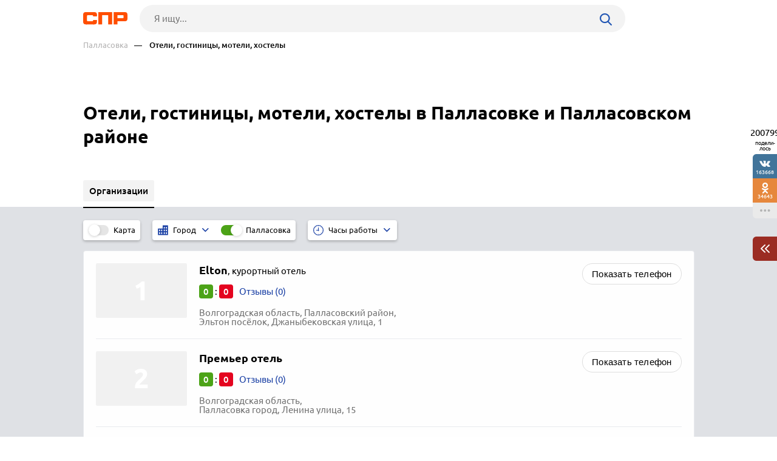

--- FILE ---
content_type: text/html; charset=windows-1251
request_url: https://yfo.spr.ru/pallasovka/oteli-gostinitsi-moteli-hosteli/
body_size: 8737
content:
<!DOCTYPE html><html><head> <title>Отели, гостиницы, мотели, хостелы в Палласовке и Палласовском районе, отзывы, телефоны и адреса на карте Палласовки и Палласовского района — 3 организации</title> <meta http-equiv="Content-Type" content="text/html; charset=cp1251"/> <meta name="viewport" content="width=device-width, initial-scale=1.0"/> <meta name="description" content="Отели, гостиницы, мотели, хостелы: список организаций. Палласовка, подробные отзывы о гостиницах в Палласовке и Палласовском районе"/> <meta name="keywords" content="Отели, гостиницы, мотели, хостелы в Палласовке и Палласовском районе, отзывы о гостиницах Палласовки и Палласовского района"/> <link rel="shortcut icon" type="image/x-icon" href="/prod_src/img/icons/16x16.ico"/> <link rel="shortcut icon" type="image/x-icon" href="/prod_src/img/icons/32x32.ico"/> <link rel="shortcut icon" type="image/x-icon" href="/prod_src/img/icons/48x48.ico"/> <link rel="shortcut icon" type="image/x-icon" href="/prod_src/img/icons/64x64.ico"/> <link rel="shortcut icon" type="image/x-icon" href="/prod_src/img/icons/96x96.ico"/> <link rel="shortcut icon" type="image/x-icon" href="/prod_src/img/icons/128x128.ico"/> <link rel="stylesheet" type="text/css" href="/prod_src/css/rubric_firms.css"><script>window.yaContextCb=window.yaContextCb||[]</script><script src="https://yandex.ru/ads/system/context.js" async></script> </head> <script src="/prod_src/adb/advert.js"></script> <script> let dynamicJS = []; let dynamicCSS = []; </script></head><body class=""><header class="headerNew"> <div class="headerContainer"> <a href="//yfo.spr.ru/" class="logo"> <img src="/prod_src/img/spr.svg" alt="" width="73"> </a>  <form data-id="search-form" class="headerSearchContainer fullWidth" enctype="multipart/form-data" action="/page/search/" method="get"> <input name="key" class="searchInp fullWidth" type="text"   placeholder="Я ищу..."> <input type="hidden" name="action" value="searchResultPage"/> <input name="filter[id_site_category]" type="hidden"  value="0"/> <input name="filter[id_okrug]" type="hidden"  value="1"/> <input name="filter[id_city]" type="hidden"  value="113817"/> <a class="searchBtn icon-search"></a> </form> </div> <div class="breadcrumbsContainer"> <div class="breadcrumbsDesctop"> <ul class="breadcrumbsStat ">  <li class="breadcrumbsLinks">   <a href="/pallasovka/"  class="headerUnderLinksEl">Палласовка</a>   </li>  <li class="breadcrumbsLinks">   <span class="headerUnderLinksEl active">&mdash;&nbsp;&nbsp;&nbsp;&nbsp;Отели, гостиницы, мотели, хостелы</span>   </li>  </ul> </div> <div class="breadcrumbsMobile"> <ul class="breadcrumbsStat" id="breadcrumbsStat" >  <li class="breadcrumbsLinks">   <a href="/pallasovka/"  class="headerUnderLinksEl">Палласовка</a>   </li>  <li class="breadcrumbsLinks">   <span class="headerUnderLinksEl active">&mdash;&nbsp;&nbsp;&nbsp;&nbsp;Отели, гостиницы, мотели, хостелы</span>   </li>  </ul> </div></div></header><div class="contWrap"> <div class="middleBlockDefault"> <div class="someoneBlock top-block"> <div class="someoneBlock" data-ads='{"in_page_id":0,"stick":3000,"adbfix":{"type":"spr_by_okrug","id_okrug":"1"},"place":"ads_block_top","block_type":"ads_block_yandex"}' style="z-index: 200" > <div class="adsWruper"> <div id="yandex_rtb_R-A-587048-1" class=""></div><script>window.yaContextCb.push(() => { Ya.Context.AdvManager.render({ "blockId": "R-A-587048-1", "renderTo": "yandex_rtb_R-A-587048-1" })})</script> </div> </div> </div> <div class="Header">    <h1 class="HeaderFirst">  Отели, гостиницы, мотели, хостелы в Палласовке и Палласовском районе </h1>  </div></div> <nav class="middleMenuDefault" data-middle-menu> <ul>   <li class="active">  <a  >  <span class="text">Организации</span>  </a>    </li>      </ul> <div data-middle-menu-arrows class="middleMenuDefaultArrows"></div></nav><main class="rubric" id="rubric_page"> <nav class="rubricNav"> <div class="partsMapFilterItems"> <span class="partsMapFilterItemsMobButton icon-filter"></span> <div class="partsMapFilterItemsItem"> <div class="checkbox-block-slide map_on_off"> <input class="checkbox" id="on_off_map_button" autocomplete='off' type="checkbox"> <label for="on_off_map_button"><span>Карта</span></label> </div> </div>  <div class="partsMapFilterItemsItem active hideMobile"> <div class="partsMapFilterSel">  <svg class="partsMapFilterSelIcon" width="17" height="17"  xmlns="http://www.w3.org/2000/svg" viewBox="0 0 1000 1000">  <path fill="#193FA4"  d="M474.2,35.8v309.5H10v618.9h464.2H990V35.8H474.2z M216.3,861.1H113.2V706.3h103.2V861.1z M216.3,603.2H113.2V448.4h103.2V603.2z M422.6,861.1H319.5V706.3h103.2V861.1z M422.6,603.2H319.5V448.4h103.2V603.2z M680.5,861.1H577.4V706.3h103.2V861.1z M680.5,603.2H577.4V448.4h103.2V603.2z M680.5,345.3H577.4V190.5h103.2V345.3z M886.8,861.1H783.7V706.3h103.2V861.1z M886.8,603.2H783.7V448.4h103.2V603.2z M886.8,345.3H783.7V190.5h103.2V345.3z"/>  </svg>  <div class="partsMapFilterSelTitle">  <div class="partsMapFilterSelTitleDesctop">Город</div>  <div class="partsMapFilterSelTitleMobile">  Палласовка  </div>  </div>  <i class="partsMapFilterSelArrow icon-down-arrow"></i> </div> <div class="partsMapFilterSelPop">  <img src="/prod_src/img/nets/close.png" class="partsMapFilterSelPopClose">  <div class="partsMapFilterSelPopBox">  <div class="partsMapFilterSelPopSearch icon-search">  <input placeholder="Поиск" class="partsMapFilterSelPopSearchInp">  </div>      <a href="/abinsk/oteli-gostinitsi-moteli-hosteli/"   class="partsMapFilterSelPopItem ">   Абинск  </a>       <a href="/azov/oteli-gostinitsi-moteli-hosteli/"   class="partsMapFilterSelPopItem ">   Азов  </a>       <a href="/aksay-113829/oteli-gostinitsi-moteli-hosteli/"   class="partsMapFilterSelPopItem ">   Аксай  </a>       <a href="/alushta/oteli-gostinitsi-moteli-hosteli/"   class="partsMapFilterSelPopItem ">   Алушта  </a>       <a href="/anapa/oteli-gostinitsi-moteli-hosteli/"   class="partsMapFilterSelPopItem ">   Анапа  </a>       <a href="/apsheronsk/oteli-gostinitsi-moteli-hosteli/"   class="partsMapFilterSelPopItem ">   Апшеронск  </a>       <a href="/armavir-113778/oteli-gostinitsi-moteli-hosteli/"   class="partsMapFilterSelPopItem ">   Армавир  </a>       <a href="/astrahan/oteli-gostinitsi-moteli-hosteli/"   class="partsMapFilterSelPopItem ">   Астрахань  </a>       <a href="/ahtubinsk/oteli-gostinitsi-moteli-hosteli/"   class="partsMapFilterSelPopItem ">   Ахтубинск  </a>       <a href="/bataysk/oteli-gostinitsi-moteli-hosteli/"   class="partsMapFilterSelPopItem ">   Батайск  </a>       <a href="/bahchisaray/oteli-gostinitsi-moteli-hosteli/"   class="partsMapFilterSelPopItem ">   Бахчисарай  </a>       <a href="/belaya-glina/oteli-gostinitsi-moteli-hosteli/"   class="partsMapFilterSelPopItem ">   Белая Глина  </a>       <a href="/belaya-kalitva/oteli-gostinitsi-moteli-hosteli/"   class="partsMapFilterSelPopItem ">   Белая Калитва  </a>       <a href="/belogorsk/oteli-gostinitsi-moteli-hosteli/"   class="partsMapFilterSelPopItem ">   Белогорск  </a>       <a href="/belorechensk/oteli-gostinitsi-moteli-hosteli/"   class="partsMapFilterSelPopItem ">   Белореченск  </a>       <a href="/berdyansk/oteli-gostinitsi-moteli-hosteli/"   class="partsMapFilterSelPopItem ">   Бердянск  </a>       <a href="/bryuhovetskaya/oteli-gostinitsi-moteli-hosteli/"   class="partsMapFilterSelPopItem ">   Брюховецкая  </a>       <a href="/veshenskaya/oteli-gostinitsi-moteli-hosteli/"   class="partsMapFilterSelPopItem ">   Вёшенская  </a>       <a href="/volgograd/oteli-gostinitsi-moteli-hosteli/"   class="partsMapFilterSelPopItem ">   Волгоград  </a>       <a href="/volgodonsk/oteli-gostinitsi-moteli-hosteli/"   class="partsMapFilterSelPopItem ">   Волгодонск  </a>       <a href="/volzhskiy/oteli-gostinitsi-moteli-hosteli/"   class="partsMapFilterSelPopItem ">   Волжский  </a>       <a href="/volodarskiy/oteli-gostinitsi-moteli-hosteli/"   class="partsMapFilterSelPopItem ">   Володарский  </a>       <a href="/viselki/oteli-gostinitsi-moteli-hosteli/"   class="partsMapFilterSelPopItem ">   Выселки  </a>       <a href="/gelendzhik/oteli-gostinitsi-moteli-hosteli/"   class="partsMapFilterSelPopItem ">   Геленджик  </a>       <a href="/genichesk/oteli-gostinitsi-moteli-hosteli/"   class="partsMapFilterSelPopItem ">   Геническ  </a>       <a href="/gorodische-113797/oteli-gostinitsi-moteli-hosteli/"   class="partsMapFilterSelPopItem ">   Городище  </a>       <a href="/gorodovikovsk/oteli-gostinitsi-moteli-hosteli/"   class="partsMapFilterSelPopItem ">   Городовиковск  </a>       <a href="/goryachiy-klyuch/oteli-gostinitsi-moteli-hosteli/"   class="partsMapFilterSelPopItem ">   Горячий Ключ  </a>       <a href="/gulkevichi/oteli-gostinitsi-moteli-hosteli/"   class="partsMapFilterSelPopItem ">   Гулькевичи  </a>       <a href="/dzhankoy/oteli-gostinitsi-moteli-hosteli/"   class="partsMapFilterSelPopItem ">   Джанкой  </a>       <a href="/dinskaya/oteli-gostinitsi-moteli-hosteli/"   class="partsMapFilterSelPopItem ">   Динская  </a>       <a href="/donetsk/oteli-gostinitsi-moteli-hosteli/"   class="partsMapFilterSelPopItem ">   Донецк  </a>       <a href="/donetsk-113840/oteli-gostinitsi-moteli-hosteli/"   class="partsMapFilterSelPopItem ">   Донецк  </a>       <a href="/dubovka/oteli-gostinitsi-moteli-hosteli/"   class="partsMapFilterSelPopItem ">   Дубовка  </a>       <a href="/evpatoriya/oteli-gostinitsi-moteli-hosteli/"   class="partsMapFilterSelPopItem ">   Евпатория  </a>       <a href="/eysk/oteli-gostinitsi-moteli-hosteli/"   class="partsMapFilterSelPopItem ">   Ейск  </a>       <a href="/elan/oteli-gostinitsi-moteli-hosteli/"   class="partsMapFilterSelPopItem ">   Елань  </a>       <a href="/enotaevka/oteli-gostinitsi-moteli-hosteli/"   class="partsMapFilterSelPopItem ">   Енотаевка  </a>       <a href="/znamensk/oteli-gostinitsi-moteli-hosteli/"   class="partsMapFilterSelPopItem ">   Знаменск  </a>       <a href="/ikryanoe/oteli-gostinitsi-moteli-hosteli/"   class="partsMapFilterSelPopItem ">   Икряное  </a>       <a href="/ilovlya/oteli-gostinitsi-moteli-hosteli/"   class="partsMapFilterSelPopItem ">   Иловля  </a>       <a href="/kalach-na-donu/oteli-gostinitsi-moteli-hosteli/"   class="partsMapFilterSelPopItem ">   Калач-на-Дону  </a>       <a href="/kalininskaya/oteli-gostinitsi-moteli-hosteli/"   class="partsMapFilterSelPopItem ">   Калининская  </a>       <a href="/kamenolomni/oteli-gostinitsi-moteli-hosteli/"   class="partsMapFilterSelPopItem ">   Каменоломни  </a>       <a href="/kamensk-shahtinskiy/oteli-gostinitsi-moteli-hosteli/"   class="partsMapFilterSelPopItem ">   Каменск-Шахтинский  </a>       <a href="/kamizyak/oteli-gostinitsi-moteli-hosteli/"   class="partsMapFilterSelPopItem ">   Камызяк  </a>       <a href="/kamishin/oteli-gostinitsi-moteli-hosteli/"   class="partsMapFilterSelPopItem ">   Камышин  </a>       <a href="/kanevskaya/oteli-gostinitsi-moteli-hosteli/"   class="partsMapFilterSelPopItem ">   Каневская  </a>       <a href="/kerch/oteli-gostinitsi-moteli-hosteli/"   class="partsMapFilterSelPopItem ">   Керчь  </a>       <a href="/kirovskoe/oteli-gostinitsi-moteli-hosteli/"   class="partsMapFilterSelPopItem ">   Кировское  </a>       <a href="/konstantinovsk/oteli-gostinitsi-moteli-hosteli/"   class="partsMapFilterSelPopItem ">   Константиновск  </a>       <a href="/korenovsk/oteli-gostinitsi-moteli-hosteli/"   class="partsMapFilterSelPopItem ">   Кореновск  </a>       <a href="/kotelnikovo/oteli-gostinitsi-moteli-hosteli/"   class="partsMapFilterSelPopItem ">   Котельниково  </a>       <a href="/krasnogvardeyskoe/oteli-gostinitsi-moteli-hosteli/"   class="partsMapFilterSelPopItem ">   Красногвардейское  </a>       <a href="/krasnodar/oteli-gostinitsi-moteli-hosteli/"   class="partsMapFilterSelPopItem ">   Краснодар  </a>       <a href="/krasnoperekopsk/oteli-gostinitsi-moteli-hosteli/"   class="partsMapFilterSelPopItem ">   Красноперекопск  </a>       <a href="/krasniy-yar-113787/oteli-gostinitsi-moteli-hosteli/"   class="partsMapFilterSelPopItem ">   Красный Яр  </a>       <a href="/kropotkin/oteli-gostinitsi-moteli-hosteli/"   class="partsMapFilterSelPopItem ">   Кропоткин  </a>       <a href="/krilovskaya/oteli-gostinitsi-moteli-hosteli/"   class="partsMapFilterSelPopItem ">   Крыловская  </a>       <a href="/krimsk/oteli-gostinitsi-moteli-hosteli/"   class="partsMapFilterSelPopItem ">   Крымск  </a>       <a href="/kurganinsk/oteli-gostinitsi-moteli-hosteli/"   class="partsMapFilterSelPopItem ">   Курганинск  </a>       <a href="/kuschevskaya/oteli-gostinitsi-moteli-hosteli/"   class="partsMapFilterSelPopItem ">   Кущёвская  </a>       <a href="/labinsk/oteli-gostinitsi-moteli-hosteli/"   class="partsMapFilterSelPopItem ">   Лабинск  </a>       <a href="/leningradskaya/oteli-gostinitsi-moteli-hosteli/"   class="partsMapFilterSelPopItem ">   Ленинградская  </a>       <a href="/lenino/oteli-gostinitsi-moteli-hosteli/"   class="partsMapFilterSelPopItem ">   Ленино  </a>       <a href="/leninsk/oteli-gostinitsi-moteli-hosteli/"   class="partsMapFilterSelPopItem ">   Ленинск  </a>       <a href="/liman/oteli-gostinitsi-moteli-hosteli/"   class="partsMapFilterSelPopItem ">   Лиман  </a>       <a href="/maykop/oteli-gostinitsi-moteli-hosteli/"   class="partsMapFilterSelPopItem ">   Майкоп  </a>       <a href="/millerovo/oteli-gostinitsi-moteli-hosteli/"   class="partsMapFilterSelPopItem ">   Миллерово  </a>       <a href="/mihaylovka-113810/oteli-gostinitsi-moteli-hosteli/"   class="partsMapFilterSelPopItem ">   Михайловка  </a>       <a href="/mostovskoy/oteli-gostinitsi-moteli-hosteli/"   class="partsMapFilterSelPopItem ">   Мостовской  </a>       <a href="/narimanov/oteli-gostinitsi-moteli-hosteli/"   class="partsMapFilterSelPopItem ">   Нариманов  </a>       <a href="/nachalovo/oteli-gostinitsi-moteli-hosteli/"   class="partsMapFilterSelPopItem ">   Началово  </a>       <a href="/nizhnegorskiy/oteli-gostinitsi-moteli-hosteli/"   class="partsMapFilterSelPopItem ">   Нижнегорский  </a>       <a href="/novokubansk/oteli-gostinitsi-moteli-hosteli/"   class="partsMapFilterSelPopItem ">   Новокубанск  </a>       <a href="/novorossiysk/oteli-gostinitsi-moteli-hosteli/"   class="partsMapFilterSelPopItem ">   Новороссийск  </a>       <a href="/novocherkassk/oteli-gostinitsi-moteli-hosteli/"   class="partsMapFilterSelPopItem ">   Новочеркасск  </a>       <a href="/novoshahtinsk/oteli-gostinitsi-moteli-hosteli/"   class="partsMapFilterSelPopItem ">   Новошахтинск  </a>       <a href="/oktyabrskiy-113815/oteli-gostinitsi-moteli-hosteli/"   class="partsMapFilterSelPopItem ">   Октябрьский  </a>       <a href="/pavlovskaya/oteli-gostinitsi-moteli-hosteli/"   class="partsMapFilterSelPopItem ">   Павловская  </a>       <a href="/pallasovka/oteli-gostinitsi-moteli-hosteli/"   class="partsMapFilterSelPopItem active">   Палласовка  </a>       <a href="/pervomayskoe/oteli-gostinitsi-moteli-hosteli/"   class="partsMapFilterSelPopItem ">   Первомайское  </a>       <a href="/pokrovsk/oteli-gostinitsi-moteli-hosteli/"   class="partsMapFilterSelPopItem ">   Покровск  </a>       <a href="/poltavskaya/oteli-gostinitsi-moteli-hosteli/"   class="partsMapFilterSelPopItem ">   Полтавская  </a>       <a href="/primorsko-ahtarsk/oteli-gostinitsi-moteli-hosteli/"   class="partsMapFilterSelPopItem ">   Приморско-Ахтарск  </a>       <a href="/proletarsk-113865/oteli-gostinitsi-moteli-hosteli/"   class="partsMapFilterSelPopItem ">   Пролетарск  </a>       <a href="/razdolnoe/oteli-gostinitsi-moteli-hosteli/"   class="partsMapFilterSelPopItem ">   Раздольное  </a>       <a href="/rovenki/oteli-gostinitsi-moteli-hosteli/"   class="partsMapFilterSelPopItem ">   Ровеньки  </a>       <a href="/rostov-na-donu/oteli-gostinitsi-moteli-hosteli/"   class="partsMapFilterSelPopItem ">   Ростов-на-Дону  </a>       <a href="/saki/oteli-gostinitsi-moteli-hosteli/"   class="partsMapFilterSelPopItem ">   Саки  </a>       <a href="/salsk/oteli-gostinitsi-moteli-hosteli/"   class="partsMapFilterSelPopItem ">   Сальск  </a>       <a href="/svetliy-yar/oteli-gostinitsi-moteli-hosteli/"   class="partsMapFilterSelPopItem ">   Светлый Яр  </a>       <a href="/sevastopol/oteli-gostinitsi-moteli-hosteli/"   class="partsMapFilterSelPopItem ">   Севастополь  </a>       <a href="/severodonetsk/oteli-gostinitsi-moteli-hosteli/"   class="partsMapFilterSelPopItem ">   Северодонецк  </a>       <a href="/severskaya/oteli-gostinitsi-moteli-hosteli/"   class="partsMapFilterSelPopItem ">   Северская  </a>       <a href="/simferopol/oteli-gostinitsi-moteli-hosteli/"   class="partsMapFilterSelPopItem ">   Симферополь  </a>       <a href="/slavyansk-na-kubani/oteli-gostinitsi-moteli-hosteli/"   class="partsMapFilterSelPopItem ">   Славянск-на-Кубани  </a>       <a href="/sochi/oteli-gostinitsi-moteli-hosteli/"   class="partsMapFilterSelPopItem ">   Сочи  </a>       <a href="/srednyaya-ahtuba/oteli-gostinitsi-moteli-hosteli/"   class="partsMapFilterSelPopItem ">   Средняя Ахтуба  </a>       <a href="/starominskaya/oteli-gostinitsi-moteli-hosteli/"   class="partsMapFilterSelPopItem ">   Староминская  </a>       <a href="/staroscherbinovskaya/oteli-gostinitsi-moteli-hosteli/"   class="partsMapFilterSelPopItem ">   Старощербиновская  </a>       <a href="/sudak/oteli-gostinitsi-moteli-hosteli/"   class="partsMapFilterSelPopItem ">   Судак  </a>       <a href="/taganrog/oteli-gostinitsi-moteli-hosteli/"   class="partsMapFilterSelPopItem ">   Таганрог  </a>       <a href="/tbilisskaya/oteli-gostinitsi-moteli-hosteli/"   class="partsMapFilterSelPopItem ">   Тбилисская  </a>       <a href="/temryuk/oteli-gostinitsi-moteli-hosteli/"   class="partsMapFilterSelPopItem ">   Темрюк  </a>       <a href="/timashevsk/oteli-gostinitsi-moteli-hosteli/"   class="partsMapFilterSelPopItem ">   Тимашевск  </a>       <a href="/tihoretsk/oteli-gostinitsi-moteli-hosteli/"   class="partsMapFilterSelPopItem ">   Тихорецк  </a>       <a href="/tuapse/oteli-gostinitsi-moteli-hosteli/"   class="partsMapFilterSelPopItem ">   Туапсе  </a>       <a href="/tulskiy/oteli-gostinitsi-moteli-hosteli/"   class="partsMapFilterSelPopItem ">   Тульский  </a>       <a href="/uryupinsk/oteli-gostinitsi-moteli-hosteli/"   class="partsMapFilterSelPopItem ">   Урюпинск  </a>       <a href="/ust-labinsk/oteli-gostinitsi-moteli-hosteli/"   class="partsMapFilterSelPopItem ">   Усть-Лабинск  </a>       <a href="/feodosiya/oteli-gostinitsi-moteli-hosteli/"   class="partsMapFilterSelPopItem ">   Феодосия  </a>       <a href="/frolovo/oteli-gostinitsi-moteli-hosteli/"   class="partsMapFilterSelPopItem ">   Фролово  </a>       <a href="/harabali/oteli-gostinitsi-moteli-hosteli/"   class="partsMapFilterSelPopItem ">   Харабали  </a>       <a href="/tsagan-aman/oteli-gostinitsi-moteli-hosteli/"   class="partsMapFilterSelPopItem ">   Цаган Аман  </a>       <a href="/chaltir/oteli-gostinitsi-moteli-hosteli/"   class="partsMapFilterSelPopItem ">   Чалтырь  </a>       <a href="/chernomorskoe/oteli-gostinitsi-moteli-hosteli/"   class="partsMapFilterSelPopItem ">   Черноморское  </a>       <a href="/shahti/oteli-gostinitsi-moteli-hosteli/"   class="partsMapFilterSelPopItem ">   Шахты  </a>       <a href="/elista/oteli-gostinitsi-moteli-hosteli/"   class="partsMapFilterSelPopItem ">   Элиста  </a>       <a href="/yalta/oteli-gostinitsi-moteli-hosteli/"   class="partsMapFilterSelPopItem ">   Ялта  </a>     </div> </div>   <div class="checkbox-block-slide">  <input value="/all/oteli-gostinitsi-moteli-hosteli/" type="checkbox"  checked="checked"  class="checkbox" id="filter_gotocity" data-nav-filter autocomplete='off'>  <label for="filter_gotocity">Палласовка</label>  </div>  </div>    <div class="partsMapFilterItemsItem hideMobile"> <div class="partsMapFilterSel">  <img class="partsMapFilterSelIcon" src="/prod_src/img/firms/rubric/clock-blue.svg" alt="">  <div class="partsMapFilterSelTitle">  <div class="partsMapFilterSelTitleDesctop">Часы работы</div>  <div class="partsMapFilterSelTitleMobile" id="tws_time_title">Часы работы</div>  </div>  <i class="partsMapFilterSelArrow icon-down-arrow"></i> </div> <div class="partsMapFilterSelPop">  <img src="/prod_src/img/nets/close.png" class="partsMapFilterSelPopClose">  <div class="tollHoursBoxCheckbox">  <input type="radio" name="time_work_type" value="open_now" id="twt_open_now">  <label for="twt_open_now">Открыто сейчас</label>  </div>  <div class="tollHoursBoxCheckbox">  <input type="radio" name="time_work_type" value="open_all_time"  id="twt_open_all_time">  <label for="twt_open_all_time">Круглосуточно</label>  </div>  <div class="tollHoursBoxCheckbox">  <input type="radio" name="time_work_type" value="open_tomorrow"  id="twt_open_tomorrow">  <label for="twt_open_tomorrow">Работают завтра</label>  </div>  <div class="tollHoursBoxCheckbox">  <input type="radio" name="time_work_type" value="selected_time"  id="twt_selected_time">  <label for="twt_selected_time">Указать время</label>  </div>  <div class="tollHoursContainerLine" id="tws_select_time">  <div class="tollHoursBoxLine">  <img src="/prod_src/img/firms/rubric/line.svg">  </div>  <input type="range" value="12" min="0" max="24" step="1">  </div>  <div class="tollHoursBoxWeek" id="tws_select_day_week">  <a class="tollHoursBoxDay">Пн</a>  <a class="tollHoursBoxDay">Вт</a>  <a class="tollHoursBoxDay">Ср</a>  <a class="tollHoursBoxDay">Чт</a>  <a class="tollHoursBoxDay">Пт</a>  <a class="tollHoursBoxDay">Сб</a>  <a class="tollHoursBoxDay">Вс</a>  </div>  <div id="tws_filter_button" class="actionBtnMini btnWhide">Применить</div> </div> <div class="checkbox-block-slide" id="on_off_time_work_filter">  <input type="checkbox" checked="checked"  class="checkbox" id="on_off_time_work_filter_slider" autocomplete='off'>  <label for="on_off_time_work_filter_slider"></label> </div> </div>  </div></nav> <div class="rubricMap" data-doscreenshot="1" id="gmaps-map-rubric" data-scripts='["\/prod_src\/alone_js\/utils\/maps\/init_yandex_map.js","\/prod_src\/alone_js\/rubric_yamap.js"]'> </div> <div class="rubricContainer"> <section class="moduleFirmsListWide" data-module="firms_list"> <div data-module-firms-item="5294986"  class="item"> <div class="itemBorder"> <div class="itemFlex">     <div class="itemFlexGallery">  <div class="itemFotoDefault"></div>  </div>    <div class="itemFlexInfo">  <a href="//yfo.spr.ru/pallasovka/elton-5294986.html" class="itemTitle" target="_blank">  <b>Elton</b>,  <span>  курортный отель  </span>   </a>   <div class="itemReview">  <span class="good">0</span>  :  <span class="bad">0</span>    <a data-addreview='{"id_firm":5294986}' href="//yfo.spr.ru/pallasovka/elton-5294986.html"   target="_blank" class="linkReview">Отзывы (0)  </a>  </div>       <div class="itemInfo">     <span class="filialAddress">Волгоградская область, Палласовский район, <br>Эльтон посёлок, Джаныбековская улица, 1</span>   </div>   </div> </div> <div>    <div class="itemPhone  ">  <button class="btnFirm btnS">Показать телефон</button>  <i class="mobLink"><img src="/prod_src/img/firms/rubric/blue_arrow.png"></i>    <span class="phoneBox hide" data-phone>  <img src="/prod_src/img/firms/rubric/phone.svg" alt="" class="green_btn">  <span><img src="//yfo.spr.ru/ph_img.php?id_firm=5294986&amp;n_adr=1&amp;n_tel=1" alt="Телефонный номер"/></span>  </span>   </div>  </div> </div> </div> <div data-module-firms-item="5571032"  class="item"> <div class="itemBorder"> <div class="itemFlex">     <div class="itemFlexGallery">  <div class="itemFotoDefault"></div>  </div>    <div class="itemFlexInfo">  <a href="//yfo.spr.ru/pallasovka/premer-otel-5571032.html" class="itemTitle" target="_blank">  <b>Премьер отель</b>  </a>   <div class="itemReview">  <span class="good">0</span>  :  <span class="bad">0</span>    <a data-addreview='{"id_firm":5571032}' href="//yfo.spr.ru/pallasovka/premer-otel-5571032.html"   target="_blank" class="linkReview">Отзывы (0)  </a>  </div>       <div class="itemInfo">     <span class="filialAddress">Волгоградская область, <br>Палласовка город, Ленина улица, 15</span>   </div>   </div> </div> <div>    <div class="itemPhone  ">  <button class="btnFirm btnS">Показать телефон</button>  <i class="mobLink"><img src="/prod_src/img/firms/rubric/blue_arrow.png"></i>    <span class="phoneBox hide" data-phone>  <img src="/prod_src/img/firms/rubric/phone.svg" alt="" class="green_btn">  <span><img src="//yfo.spr.ru/ph_img.php?id_firm=5571032&amp;n_adr=1&amp;n_tel=1" alt="Телефонный номер"/></span>  </span>   </div>  </div> </div> </div> <div data-module-firms-item="5171836"  class="item"> <div class="itemBorder"> <div class="itemFlex">     <div class="itemFlexGallery">  <div class="itemFotoDefault"></div>  </div>    <div class="itemFlexInfo">  <a href="//yfo.spr.ru/pallasovka/cheshskaya.html" class="itemTitle" target="_blank">  <b>Чешская</b>,  <span>  мини-отель  </span>   </a>   <div class="itemReview">  <span class="good">0</span>  :  <span class="bad">0</span>    <a data-addreview='{"id_firm":5171836}' href="//yfo.spr.ru/pallasovka/cheshskaya.html"   target="_blank" class="linkReview">Отзывы (0)  </a>  </div>       <div class="itemInfo">     <span class="filialAddress">Волгоградская область, <br>Палласовка город, Коммунистическая улица, 5</span>   </div>   </div> </div> <div>    <div class="itemPhone  ">  <button class="btnFirm btnS">Показать телефон</button>  <i class="mobLink"><img src="/prod_src/img/firms/rubric/blue_arrow.png"></i>    <span class="phoneBox hide" data-phone>  <img src="/prod_src/img/firms/rubric/phone.svg" alt="" class="green_btn">  <span><img src="//yfo.spr.ru/ph_img.php?id_firm=5171836&amp;n_adr=1&amp;n_tel=1" alt="Телефонный номер"/></span>  </span>   </div>  </div> </div> </div> </section>  <div class="rubricOtherBlocks l-r-t-b-20-p bottom-20">    <div>  <h2 class="h3">Отели, гостиницы, мотели, хостелы в других населенных пунктах</h2>    <a href="/staroscherbinovskaya/oteli-gostinitsi-moteli-hosteli/">Старощербиновская</a>    <a href="/leningradskaya/oteli-gostinitsi-moteli-hosteli/">Ленинградская</a>    <a href="/ahtubinsk/oteli-gostinitsi-moteli-hosteli/">Ахтубинск</a>    <a href="/kalininskaya/oteli-gostinitsi-moteli-hosteli/">Калининская</a>    <a href="/harabali/oteli-gostinitsi-moteli-hosteli/">Харабали</a>   </div>         <div>  <h2 class="h3">Смотрите другие организации в Палласовке и Палласовском районе</h2>    <a href="/pallasovka/stomatologii-stomatologicheskie-kliniki//">Стоматологии, стоматологические клиники</a>    <a href="/pallasovka/polikliniki-stomatologicheskie//">Поликлиники стоматологические</a>    <a href="/pallasovka/azs//">АЗС</a>    <a href="/pallasovka/veterinarnie-kliniki//">Ветеринарные клиники</a>    <a href="/pallasovka/hlebozavodi-hlebokombinati-makaronnie-i//">Хлебозаводы, хлебокомбинаты, макаронные и кондитерские фабрики, производство хлебобулочных изделий</a>   </div>  </div>  </div></main><div id="anons"></div><div class="someoneBlock top-60 bottom-60" data-ads='{"in_page_id":1,"place":"ads_block_bottom","block_type":"ads_block_yandex"}'> <div id="yandex_rtb_R-A-587048-5" class="bottomAds"></div><script>window.yaContextCb.push(() => { Ya.Context.AdvManager.render({ "blockId": "R-A-587048-5", "renderTo": "yandex_rtb_R-A-587048-5", "type": "feed", "feedCardCount": 6		 })})</script></div><ul class="moduleToolBarsTopPanel hide"> <li class="icon-search" data-id="search-form"></li> <li class="icon-share" data-id="share"></li> <li class="icon-dot-3" data-id="info"></li> 	 	<li class="menu icon-menu" data-id="menu"></li> 	<li class="close icon-cancel" data-id="cansel"></li>	 <li class="back icon-left-arrow" data-id="back"> <a href="/pallasovka/">Палласовка</a> </li> </ul><div class="moduleToolBarsTopPopup"> <ul data-id="share" class="moduleToolBars moduleToolBarsTopPopupSocilas"> <li data-social-name="vk" class="vk icon-vk"> Vkontakte </li> <li data-social-name="twitter" class="tw icon-twitter"> Twitter </li> <li data-social-name="ok" class="ok icon-odnoklassniki"> Однокласники </li> <li data-social-name="whatsapp"class="wa icon-whatsapp"> WhatsApp </li> <li data-social-name="telegram" class="tg icon-telegram"> Telegram </li> <li data-social-name="mail" class="mm icon-moy-mir"> Мой Мир </li> <li data-social-name="pinterest" class="p icon-pinterest"> Pinterest </li> <li data-social-name="livejournal" class="lg icon-livejournal"> LiveJornal </li>		 </ul> <div data-id="info" class="moduleToolBarsTopPopupInfo"> <p>Нет данных (id)</p> <p>&nbsp;</p> <a class="top-20" href="//yfo.spr.ru/page/checkback/?ref=https://yfo.spr.ru%2Fpallasovka%2Foteli-gostinitsi-moteli-hosteli%2F" rel="nofollow">Заметили ошибку?</a> <div class="hr"></div> <a href="" rel="nofollow">Добавить отзыв</a> <div class="hr"></div> <a href="" rel="nofollow">Войти в кабинет организации</a> <a href="//yfo.spr.ru/statistics?id_sprav=113817&id_rubr=1896" rel="nofollow">Смотреть статистику</a> <a href="//yfo.spr.ru/business/" rel="nofollow">Дать рекламу</a> </div> <form data-id="search-form" class="moduleToolBarsTopPopupSearch" enctype="multipart/form-data" action="/page/search/" method="post"> <input name="key" type="text"  placeholder="Я ищу..."> <input type="hidden" name="action" value="searchResultPage"/> <input name="filter[id_site_category]" type="hidden" value="0"/> <input name="filter[id_okrug]" type="hidden" value="1"/> <input name="filter[id_city]" type="hidden" value="113817"/> <button class="icon-right-arrow"></button> </form> <ul data-id="menu" class="moduleToolBarsTopPopupBreadcrumbs">   <li>  <a href="/pallasovka/">Палласовка</a> </li>   <li>  Отели, гостиницы, мотели, хостелы </li>  </ul></div><div class="moduleToolBarsRightPopupFade flex-row-center-end" style="display: none"> <div class="moduleToolBarsRightPopupInfo"> <a href="//yfo.spr.ru/page/checkback/?ref=https://yfo.spr.ru%2Fpallasovka%2Foteli-gostinitsi-moteli-hosteli%2F" class="reg-15 h-blue" rel="nofollow">Заметили ошибку?</a> <div class="line top-20"></div> <a href="//yfo.spr.ru/statistics?id_sprav=113817&id_rubr=1896" class="reg-15 h-blue top-20" rel="nofollow">Смотреть статистику</a> <a href="//yfo.spr.ru/business/" class="reg-15 h-blue dsp-block top-20" rel="nofollow">Дать рекламу</a> <a id="moduleToolBarsRightPopupInfoClose" class="cansel icon-cancel" rel="nofollow"></a> </div></div><div class="moduleToolBars moduleToolBarsRightPanel"> <span class="count" data-name="count">200799</span> <span class="share">подели-лось</span> <a class="btn vk soc icon-vk" data-name="vk"> 163668 </a> <a class="btn ok soc icon-odnoklassniki" data-name="ok"> 34643 </a>	 <a id="moduleToolBarsRightShowSharePopup" class="btn watchAll icon-dot-3" rel="nofollow"> </a> <a id="moduleToolBarsRightShowInfoPopup" class="btn arrowCherry top-30" rel="nofollow"> <img src="/prod_src/img/firms/modules/soc_ntw/pop2.png" width="15" height="14" alt=""> </a></div><script>/* С„СЂРѕРЅС‚СЌРЅРґ */FE = { data:[], addAjaxData:function(data){ var parsed_data = JSON.parse(data); for (var i in parsed_data) { this.data[i] = parsed_data[i]; } }, getData:function(index){ if (typeof this.data[index] != 'undefined') { return this.data[index]; } else { return NaN; } }};FE.data['app_action'] = 'rubricPageInCity';FE.data['firms_list_limit'] = 50;FE.data['firms_list_count'] = 3;FE.data['id_okrug'] = 1;FE.data['id_sprav'] = 113817;FE.data['id_raion'] = '';FE.data['id_metro'] = '';FE.data['modules'] = {"firm_list":[]};FE.data['screenshot_gmaps-map-rubric'] = '{"map_id":"gmaps-map-rubric","file_patch":"rubric\\/city\\/113817\\/1896\\/","file_name":"gmaps-map-rubric__ec8e5cd0781ff3ec4f7fef13c36eaf35","engine":"phantom","map_url":"https:\\/\\/yfo.spr.ru\\/pallasovka\\/oteli-gostinitsi-moteli-hosteli\\/","map_sizes":[{"minwidth":1440,"imgsize":[2220,550]},{"minwidth":768,"imgsize":[1440,550]},{"minwidth":0,"imgsize":[380,380]}],"map_type":"yandex","key":"613fabee30d3cd24460c55d56d353b3e"}';FE.data['key_google_map'] = 'AIzaSyC3-cdPx4Ye8cQlr7JJKO9kUSY6crJmBmQ';FE.data['key_yandex_map'] = '5d5bb8ed-0de0-4d2e-9ab0-898dfcca6ff8';FE.data['popup_discounts_url_template'] = '/page/discounts?id_discount={id_discount}';</script></div><footer> <div class="footerContainer"> <div class="footerNav"> <div class="flex-row-center"> <span class="footerLinkContainer">  <span class="footerLink"><a href="//yfo.spr.ru/all/">Рубрикатор</a></span>  <span class="footerLink"><a onClick=openLink('//www.spr.ru/novosti/')>Новости</a></span>  <span class="footerLink"><a href="//yfo.spr.ru/business/" rel="nofollow">Реклама на сайте</a></span>  <span class="footerLink"><a onClick=openLink('//www.spr.ru//page/support/')>Контакты</a></span> </span> <div class="footerSocials">  <a href="https://vk.com/spr_ru" class="icon-vk" target="_blank" rel="nofollow"></a>					 </div> </div> <a onClick=openLink('//yfo.spr.ru/page/firms/addFirm/')  class="footerBtnAddFirm icon-lamp-light" rel="nofollow"> Добавить организацию </a> </div> <div class="footerCopyright"> <span class="footerCopyrightText">2000–2026 © СПР </span> <a class="footerConfidentPolicy" href="//yfo.spr.ru/page/pk/" rel="nofollow"> Политика конфиденциальности </a> </div> </div></footer><script src='/prod_src/alone_js/libs/jquery-3.3.1.min.js'></script><script type="text/javascript" src="/prod_src/js/rubric_firms.js" charset="cp1251"></script><script> console.log(dynamicJS, window.JSLoader); typeof dynamicJS === 'object' && window.JSLoader.executeDynamicJS(dynamicJS); typeof dynamicCSS === 'object' && window.JSLoader.executeDynamicCSS(dynamicCSS);</script> <script type="text/javascript"> (function (m, e, t, r, i, k, a) { m[i] = m[i] || function () { (m[i].a = m[i].a || []).push(arguments) }; m[i].l = 1 * new Date(); k = e.createElement(t), a = e.getElementsByTagName(t)[0], k.async = 1, k.src = r, a.parentNode.insertBefore(k, a) }) (window, document, "script", "https://mc.yandex.ru/metrika/tag.js", "ym"); ym(19875685, "init", { clickmap: true, trackLinks: true, accurateTrackBounce: true, webvisor: true }); </script> <noscript> <div><img src="https://mc.yandex.ru/watch/19875685" style="position:absolute; left:-9999px;" alt=""/></div> </noscript> <script async src="https://www.googletagmanager.com/gtag/js?id=UA-5225663-10"></script> <script> window.dataLayer = window.dataLayer || []; function gtag(){dataLayer.push(arguments);} gtag('js', new Date()); gtag('config', 'UA-5225663-10'); </script></body><!-- 0.07 --></html>

--- FILE ---
content_type: image/svg+xml
request_url: https://yfo.spr.ru/prod_src/img/firms/rubric/clock-blue.svg
body_size: 509
content:
<svg width="17" height="17" fill="none" xmlns="http://www.w3.org/2000/svg"><path fill-rule="evenodd" clip-rule="evenodd" d="M0 8.5a8.5 8.5 0 1 1 17 0 8.5 8.5 0 0 1-17 0zm15.828 0c0-4.04-3.288-7.328-7.328-7.328-4.04 0-7.328 3.288-7.328 7.328 0 4.04 3.288 7.328 7.328 7.328 4.04 0 7.328-3.288 7.328-7.328z" fill="#193FA4"/><path d="M8.47 1.658a.298.298 0 0 0-.298.298v.298a.298.298 0 1 0 .596 0v-.298a.298.298 0 0 0-.298-.298zM8.47 14.466a.298.298 0 0 0-.298.298v.298a.298.298 0 1 0 .596 0v-.298a.298.298 0 0 0-.298-.298zM15.023 8.21h-.298a.298.298 0 1 0 0 .597h.298a.298.298 0 1 0 0-.596zM2.215 8.21h-.298a.298.298 0 1 0 0 .597h.298a.298.298 0 1 0 0-.596zM12.893 3.664l-.21.21a.298.298 0 1 0 .42.422l.211-.21a.297.297 0 1 0-.421-.422zM3.836 12.721l-.21.21a.298.298 0 1 0 .42.422l.212-.21a.298.298 0 1 0-.422-.422zM13.104 12.721a.297.297 0 1 0-.422.421l.211.211a.297.297 0 1 0 .421-.421l-.21-.21zM4.047 3.664a.298.298 0 1 0-.421.421l.21.211a.297.297 0 0 0 .422 0 .298.298 0 0 0 0-.421l-.211-.21z" fill="#193FA4"/><path d="M7.69 8.5H5.262M8.5 7.69V4.452" stroke="#193FA4" stroke-linecap="round" stroke-linejoin="round"/><path clip-rule="evenodd" d="M8.5 9.31a.81.81 0 1 0 0-1.62.81.81 0 0 0 0 1.62z" stroke="#193FA4" stroke-linecap="round" stroke-linejoin="round"/></svg>